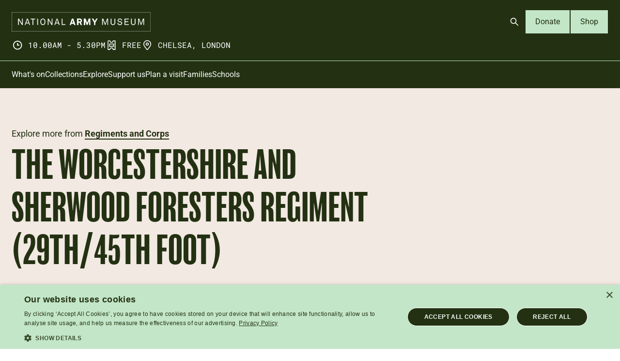

--- FILE ---
content_type: text/html; charset=UTF-8
request_url: https://www.nam.ac.uk/explore/worcestershire-and-sherwood-foresters-regiment-29th45th-foot
body_size: 12291
content:
<!DOCTYPE html>
<html lang="en" dir="ltr" prefix="og: https://ogp.me/ns#">
  <head>
    <script>
      (function (m, a, z, e) {
        var s, t;
        try {
          t = m.sessionStorage.getItem('maze-us');
        } catch (err) {}
        if (!t) {
          t = new Date().getTime();
          try {
            m.sessionStorage.setItem('maze-us', t);
          } catch (err) {}
        }
        s = a.createElement('script');
        s.src = z + '?t=' + t + '&apiKey=' + e;
        s.async = true;
        a.getElementsByTagName('head')[0].appendChild(s);
        m.mazeUniversalSnippetApiKey = e;
      })(window, document, 'https://snippet.maze.co/maze-universal-loader.js', '31bf79ac-c8d7-40a2-bc41-b34219daaac2');
    </script>
    <meta charset="utf-8" />
<meta name="description" content="This unit was formed in 1970 and recruited in Derbyshire, Nottinghamshire and Worcestershire. It existed until 2007, when it became part of The Mercian Regiment." />
<link rel="canonical" href="https://www.nam.ac.uk/explore/worcestershire-and-sherwood-foresters-regiment-29th45th-foot" />
<meta property="og:image" content="https://www.nam.ac.uk/sites/default/files/2018-11/1032163_teaser.jpg" />
<meta property="og:image:alt" content="Cap badge, The Worcestershire and Sherwood Foresters, c1970" />
<meta name="twitter:card" content="summary_large_image" />
<meta name="twitter:title" content="The Worcestershire and Sherwood Foresters Regiment (29th/45th Foot)" />
<meta name="twitter:description" content="This unit was formed in 1970 and recruited in Derbyshire, Nottinghamshire and Worcestershire. It existed until 2007, when it became part of The Mercian Regiment." />
<meta name="twitter:site" content="@NAM_London" />
<meta name="twitter:image" content="https://www.nam.ac.uk/sites/default/files/2018-11/1032163_teaser.jpg" />
<meta name="twitter:image:alt" content="Cap badge, The Worcestershire and Sherwood Foresters, c1970" />
<meta name="viewport" content="width=device-width, initial-scale=1.0" />
<meta name="Generator" content="Drupal 10 (https://www.drupal.org)" />
<meta name="MobileOptimized" content="width" />
<meta name="HandheldFriendly" content="true" />
<meta http-equiv="X-UA-Compatible" content="IE=edge" />
<link rel="icon" href="/themes/custom/nam_2025/favicon.ico" type="image/vnd.microsoft.icon" />
<link rel="preload" href="/themes/custom/nam_2025/dist/fonts/Roboto-Regular.woff2" as="font" type="font/woff2" crossorigin="true" />
<link rel="preload" href="/themes/custom/nam_2025/dist/spritemap.svg" as="image" type="image/svg+xml" crossorigin="true" />

    <title>The Worcestershire and Sherwood Foresters Regiment (29th/45th Foot) | National Army Museum</title>
    <link rel="stylesheet" media="all" href="/sites/default/files/css/css_Z7R1souZquDo7ljijcAruR610127f4eTF0n1lzcaG1g.css?delta=0&amp;language=en&amp;theme=nam_2025&amp;include=eJxFyEEKgCAQBdALmRNC54lvigqjDf5cdPuWveUb6GfYwyFF7wjdLtIZJsqEVUqay6D-H7-GraiNNSfHl0_uEsH8AcSVG0o" />
<link rel="stylesheet" media="all" href="/sites/default/files/css/css_ELkmiifrcNT0F7vJx6Ohn-aeCDFvlI9IlJNOVeuviDw.css?delta=1&amp;language=en&amp;theme=nam_2025&amp;include=eJxFyEEKgCAQBdALmRNC54lvigqjDf5cdPuWveUb6GfYwyFF7wjdLtIZJsqEVUqay6D-H7-GraiNNSfHl0_uEsH8AcSVG0o" />

    

    <!-- Google Tag Manager -->
<script>(function(w,d,s,l,i){w[l]=w[l]||[];w[l].push(
{'gtm.start': new Date().getTime(),event:'gtm.js'}

);var f=d.getElementsByTagName(s)[0],
j=d.createElement(s),dl=l!='dataLayer'?'&l='+l:'';j.async=true;j.src=
'https://www.googletagmanager.com/gtm.js?id='+i+dl;f.parentNode.insertBefore(j,f);
})(window,document,'script','dataLayer','GTM-5T8SCHG');</script>
<!-- End Google Tag Manager -->
  </head>
  <body>
    <!-- Google Tag Manager (noscript) -->
<noscript><iframe src="https://www.googletagmanager.com/ns.html?id=GTM-5T8SCHG"
height="0" width="0" style="display:none;visibility:hidden"></iframe></noscript>
<!-- End Google Tag Manager (noscript) -->
            <a href="#main-content" class="visually-hidden focusable">
      Skip to main content
    </a>
    
      <div class="dialog-off-canvas-main-canvas" data-off-canvas-main-canvas>
    

<header  class="site-header js-site-header">
  
    <div class="site-header__masthead-container">
    <div class="site-header__masthead">
            <div class="site-header__logo">
        <a href="https://www.nam.ac.uk/" class="site-header__nam-brand">
          <img src="/themes/custom/nam_2025/src/images/national-army-museum-logo--on-dark.png" class="site-header__nam-logo" alt="National Army Museum Logo">
        </a>
      </div>

            <div class="site-header__meta">
        <div class="header-info-meta">
  <ul>
    <li class="header-info-meta__item">
      



  <svg  class="icon icon--sprite" focusable="false">
        <use xlink:href="/themes/custom/nam_2025/dist/spritemap.svg#icon-clock"></use>
  </svg>
      <span>10.00am - 5.30pm</span>
    </li>
    <li class="header-info-meta__item">
      



  <svg  class="icon icon--sprite" focusable="false">
        <use xlink:href="/themes/custom/nam_2025/dist/spritemap.svg#icon-ticket"></use>
  </svg>
      <span>FREE</span>
    </li>
    <li class="header-info-meta__item">
      



  <svg  class="icon icon--sprite" focusable="false">
        <use xlink:href="/themes/custom/nam_2025/dist/spritemap.svg#icon-location"></use>
  </svg>
      <span>Chelsea, London</span>
    </li>
  </ul>
</div>
      </div>

            <div class="site-header__ctas">
        

<div class="header-ctas">
  <ul class="header-ctas__cta-list">
          <li>
        

  
<a  class="header-ctas__open-search-btn js-header-open-search-btn button-icon button-icon--primary button-icon--small button" aria-controls="header-search-form" aria-expanded="false" aria-label="Open search" href="#">
  
          



  <svg  class="icon icon--sprite" focusable="false">
        <use xlink:href="/themes/custom/nam_2025/dist/spritemap.svg#icon-search"></use>
  </svg>
    
  </a>
      </li>
    
          <li>
        
  
<a  class="button-text button-text--secondary button-text--small button" href="https://www.nam.ac.uk/donate-online">
      Donate
  </a>
      </li>
    
    <li>
      
  
<a  class="button-text button-text--secondary button-text--small button" href="https://shop.nam.ac.uk">
      Shop
  </a>
    </li>
  </ul>
</div>
      </div>

            <div class="site-header__mobile-menu-btn-wrap">
        

  
<a  class="js-mobile-menu-btn site-header__mobile-menu-btn button-icon button-icon--primary button-icon--small button" id="mobile-menu-btn" aria-controls="mobile-menu" aria-expanded="false" aria-label="Open menu" href="#">
  
          <i class="site-header__mobile-menu-hamburger" aria-hidden="true"></i>
    
  </a>
      </div>
    </div>
  </div>

    <div class="site-header__menus-section js-mobile-menu">

    <div class="site-header__search js-header-search">
      
<div class="header-search-form" id="header-search-form">
  <div class="header-search-form__container">
    <div class="header-search-form__form-container">
      <form action="/search?" method="GET" class="header-search-form__search-form">

        <label class="sr-only" for="header-search-field">Search</label>
        <input autocomplete="off" class="header-search-form__search-field js-header-search-field" id="header-search-field" name="search_api_fulltext" type="text" placeholder="Search stories, events or resources" />

        <div class="suggestion-container"></div>

        

          
<button  class="header-search-form__search-btn js-header-search-search-btn button-icon button-icon--on-light button-icon--small button" aria-label="Search" type="submit">
  
          



  <svg  class="icon icon--sprite" focusable="false">
        <use xlink:href="/themes/custom/nam_2025/dist/spritemap.svg#icon-search"></use>
  </svg>
    
  </button>

      </form>

      

          
<button  class="header-search-form__clear-search-btn js-header-search-clear-search-btn button-icon button-icon--on-light button-icon--small button" aria-label="Clear search" type="submit">
  
          



  <svg  class="icon icon--sprite" focusable="false">
        <use xlink:href="/themes/custom/nam_2025/dist/spritemap.svg#icon-close"></use>
  </svg>
    
  </button>

    </div>
  </div>
</div>
    </div>

    <div class="site-header__menu-container site-header__mobile-menu ">

      <div class="site-header__menu ">

        <div class="site-header__primary-navigation">
          
<nav class="primary-navigation">
  <div class="primary-navigation__wrapper">
          <ul class="primary-navigation__menu primary-navigation__menu--level-1" role="menu">
                  <li class="primary-navigation__link"  role="presentation">
            <a href="https://www.nam.ac.uk/whats-on" class="primary-navigation__link__label" role="menuitem">
              What&#039;s on
            </a>
          </li>
                  <li class="primary-navigation__link"  role="presentation">
            <a href="https://www.nam.ac.uk/collections" class="primary-navigation__link__label" role="menuitem">
              Collections
            </a>
          </li>
                  <li class="primary-navigation__link"  role="presentation">
            <a href="https://www.nam.ac.uk/explore" class="primary-navigation__link__label" role="menuitem">
              Explore
            </a>
          </li>
                  <li class="primary-navigation__link"  role="presentation">
            <a href="https://www.nam.ac.uk/support-us" class="primary-navigation__link__label" role="menuitem">
              Support us
            </a>
          </li>
                  <li class="primary-navigation__link"  role="presentation">
            <a href="https://www.nam.ac.uk/plan-visit" class="primary-navigation__link__label" role="menuitem">
              Plan a visit
            </a>
          </li>
                  <li class="primary-navigation__link"  role="presentation">
            <a href="https://www.nam.ac.uk/families" class="primary-navigation__link__label" role="menuitem">
              Families
            </a>
          </li>
                  <li class="primary-navigation__link"  role="presentation">
            <a href="https://www.nam.ac.uk/schools" class="primary-navigation__link__label" role="menuitem">
              Schools
            </a>
          </li>
              </ul>
      </div>
</nav>
        </div>

        

<div class="header-ctas">
  <ul class="header-ctas__cta-list">
    
          <li>
        
  
<a  class="button-text button-text--secondary button-text--small button" href="https://www.nam.ac.uk/donate-online">
      Donate
  </a>
      </li>
    
    <li>
      
  
<a  class="button-text button-text--secondary button-text--small button" href="https://shop.nam.ac.uk">
      Shop
  </a>
    </li>
  </ul>
</div>
      </div>
    </div>
  </div>
</header>
<div class="page-layout layout-container js-layout-container page-layout--bg-colour--light-sand">
    <div data-drupal-messages-fallback class="hidden"></div>


  

  <main role="main">
    <a id="main-content" tabindex="-1"></a>
    <div class="page-layout__container">
      <div class="page-layout__content">
          <div id="block-nam-2025-content" class="block block-system block-system-main-block">
  
    
        


  
  

<div  class="simple-hero simple-hero--bg-light-sand">
  <div class="simple-hero__grid">
    <div class="simple-hero__content">
              <p class="simple-hero__subtitle">
                      Explore more from <a href="/series/regiments-corps">
                    Regiments and Corps
                      </a>
                  </p>
      
      <h1 class="simple-hero__title">The Worcestershire and Sherwood Foresters Regiment (29th/45th Foot)</h1>

              <div class="simple-hero__teaser">This British Army infantry unit was formed in 1970 and primarily recruited in Derbyshire, Nottinghamshire and Worcestershire. It existed until 2007, when it became part of The Mercian Regiment. 

</div>
      
              <p class="simple-hero__reading-time">2 minute read</p>
      
      
              <div class="simple-hero__links simple-hero__simple-link">
                                    
  
<a  class="simple-link simple-link--primary simple-link--medium button" href="/series/regiments-corps">
      Regiments and Corps
  </a>
                              </div>
          </div>
  </div>
</div>

<div class="content-components">
    
  
<div  data-parent-type="node" data-parent-bundle="story" data-closest-parent-bg-colour="transparent" class="slice-layout slice-layout--style-image slice-layout--image-height-full slice-layout--image-position-">

      <div class="slice-layout__image">
      



<div  class="image-with-caption">
  <div class="image-with-caption__inner">
    <div class="image-with-caption__container">
      <figure class="image-with-caption__figure">
            <div class="image-with-caption__image-container">
            




  
<img class="image-with-caption__image lazyload" alt="Troops of 1st Battalion The Worcestershire and Sherwood Foresters Regiment, Crossmaglen, 1977" data-src="/sites/default/files/styles/slice_lg/public/2018-11/117132_slice.jpg.webp?itok=BVpd1B_v" src="[data-uri]"/>
          </div>

                      <div class="image-with-caption__link">
              

  
<a  class="image-with-caption__button-object button-object button" target="_blank" href="https://collection.nam.ac.uk/detail.php?acc=2007-12-6-296">
      <span class="button-object__container">
      <span class="button-object__text">View this object</span>
      <span class="button-object__icon">
        



  <svg  class="icon icon--sprite" focusable="false">
        <use xlink:href="/themes/custom/nam_2025/dist/spritemap.svg#icon-arrow-down-right"></use>
  </svg>
      </span>
    </span>
  </a>
            </div>
          
        
      <figcaption  class="image-with-caption__figure-caption">
                                <div class="image-with-caption__caption">
                <p>Troops of 1st Battalion The Worcestershire and Sherwood Foresters Regiment, Crossmaglen, 1977</p>
              </div>
                        </figcaption>
  </figure>

    </div>
  </div>
</div>
    </div>
    </div>

  
  
<div  data-parent-type="node" data-parent-bundle="story" data-closest-parent-bg-colour="transparent" class="slice-layout slice-layout--style-transparent slice-layout--transparent">

      <div class="slice-layout__container">
    <div class="slice-layout__grid">
            

<div  data-parent-type="paragraph" data-parent-bundle="slice_layout" data-closest-parent-bg-colour="transparent" class="variable-columns variable-columns--slice-layout-child variable-columns--1-col">

  <div class="variable-columns__grid">

    <div class="variable-columns__col variable-columns__col-first">
              
<div  data-parent-type="paragraph" data-parent-bundle="two_column_s" data-closest-parent-bg-colour="transparent" class="wysiwyg">
  <div class="wysiwyg__inner">
    

<div  class="rich-text">
    <h2>Origins</h2><p>Like all the units formed by amalgamations&nbsp;in 1970, The Worcestershire and Sherwood Foresters Regiment lasted fewer than 40 years. But it&nbsp;had an eventful life.</p><p>As its name suggests, it was created by merging&nbsp;<a href="/explore/worcestershire-regiment">The Worcestershire Regiment</a> and&nbsp;<a href="/explore/sherwood-foresters-nottinghamshire-and-derbyshire-regiment">The Sherwood Foresters</a>, making it the successor to four 18th-century line infantry regiments.</p>

</div>
  </div>
</div>

          </div>

    
  </div>
</div>

  

<div  data-parent-type="paragraph" data-parent-bundle="slice_layout" data-closest-parent-bg-colour="transparent" class="variable-columns variable-columns--slice-layout-child variable-columns--1-col">

  <div class="variable-columns__grid">

    <div class="variable-columns__col variable-columns__col-first">
              
<div  data-parent-type="paragraph" data-parent-bundle="two_column_s" data-closest-parent-bg-colour="transparent" class="wysiwyg">
  <div class="wysiwyg__inner">
    

<div  class="rich-text">
    <h2>Deployments</h2><p>It deployed to <a href="/explore/troubles-1969-2007">Northern Ireland</a> five times in its first 20 years. It was also frequently sent to West Germany, with two years in West Berlin from 1972 to 1974, and periods with 6th Armoured Brigade at Hemer between 1979 and 1984.</p><p>Deployments further afield came in 1978 to Belize, and in 1987 and 1991 to <a href="/explore/cyprus-1954-2017">Cyprus</a> with United Nations forces.</p>

</div>
  </div>
</div>

          </div>

    
  </div>
</div>

  

<div  data-parent-type="paragraph" data-parent-bundle="slice_layout" data-closest-parent-bg-colour="transparent" class="variable-columns variable-columns--slice-layout-child variable-columns--2-col">

  <div class="variable-columns__grid">

    <div class="variable-columns__col variable-columns__col-first">
              



<div  data-parent-type="paragraph" data-parent-bundle="two_column_s" data-closest-parent-bg-colour="transparent" class="image-with-caption">
  <div class="image-with-caption__inner">
    <div class="image-with-caption__container">
      <figure class="image-with-caption__figure">
            <div class="image-with-caption__image-container">
            




  
<img class="image-with-caption__image lazyload" alt="Cap badge, The Worcestershire and Sherwood Foresters Regiment, c1970" data-src="/sites/default/files/2018-11/1032163_half.jpg" src="[data-uri]"/>
          </div>

                      <div class="image-with-caption__link">
              

  
<a  class="image-with-caption__button-object button-object button" target="_blank" href="https://collection.nam.ac.uk/detail.php?acc=2001-07-57-1">
      <span class="button-object__container">
      <span class="button-object__text">View this object</span>
      <span class="button-object__icon">
        



  <svg  class="icon icon--sprite" focusable="false">
        <use xlink:href="/themes/custom/nam_2025/dist/spritemap.svg#icon-arrow-down-right"></use>
  </svg>
      </span>
    </span>
  </a>
            </div>
          
        
      <figcaption  class="image-with-caption__figure-caption">
                                <div class="image-with-caption__caption">
                <p>Cap badge, The Worcestershire and Sherwood Foresters, c1970</p>
              </div>
                        </figcaption>
  </figure>

    </div>
  </div>
</div>

          </div>

          <div class="variable-columns__col variable-columns__col-second">
                  



<div  data-parent-type="paragraph" data-parent-bundle="two_column_s" data-closest-parent-bg-colour="transparent" class="image-with-caption">
  <div class="image-with-caption__inner">
    <div class="image-with-caption__container">
      <figure class="image-with-caption__figure">
            <div class="image-with-caption__image-container">
            




  
<img class="image-with-caption__image lazyload" alt="Soldiers of The Worcestershire and Sherwood Foresters, Northern Ireland, 1977" data-src="/sites/default/files/2018-11/117131_half.jpg" src="[data-uri]"/>
          </div>

                      <div class="image-with-caption__link">
              

  
<a  class="image-with-caption__button-object button-object button" target="_blank" href="https://collection.nam.ac.uk/detail.php?acc=2007-12-6-293">
      <span class="button-object__container">
      <span class="button-object__text">View this object</span>
      <span class="button-object__icon">
        



  <svg  class="icon icon--sprite" focusable="false">
        <use xlink:href="/themes/custom/nam_2025/dist/spritemap.svg#icon-arrow-down-right"></use>
  </svg>
      </span>
    </span>
  </a>
            </div>
          
        
      <figcaption  class="image-with-caption__figure-caption">
                                <div class="image-with-caption__caption">
                <p>Soldiers of The Worcestershire and Sherwood Foresters, 1977</p>
              </div>
                        </figcaption>
  </figure>

    </div>
  </div>
</div>

              </div>
    
  </div>
</div>

  

<div  data-parent-type="paragraph" data-parent-bundle="slice_layout" data-closest-parent-bg-colour="transparent" class="variable-columns variable-columns--slice-layout-child variable-columns--1-col">

  <div class="variable-columns__grid">

    <div class="variable-columns__col variable-columns__col-first">
              
<div  data-parent-type="paragraph" data-parent-bundle="two_column_s" data-closest-parent-bg-colour="transparent" class="wysiwyg">
  <div class="wysiwyg__inner">
    

<div  class="rich-text">
    <h2>Final postings</h2><p>The regiment served as peacekeepers in Bosnia in 1996 and 1998, before returning to Northern Ireland in 1999 and 2003. Its final overseas postings as an independent unit were to Helmand Province in <a href="/explore/war-afghanistan">Afghanistan</a> (2001-14) in 2004 and 2007.</p><p>On returning to England in 2005, it served as a ceremonial and public duties battalion.</p>

</div>
  </div>
</div>

          </div>

    
  </div>
</div>

  

<div  data-parent-type="paragraph" data-parent-bundle="slice_layout" data-closest-parent-bg-colour="transparent" class="variable-columns variable-columns--slice-layout-child variable-columns--1-col">

  <div class="variable-columns__grid">

    <div class="variable-columns__col variable-columns__col-first">
              
<div  data-parent-type="paragraph" data-parent-bundle="two_column_s" data-closest-parent-bg-colour="transparent" class="wysiwyg">
  <div class="wysiwyg__inner">
    

<div  class="rich-text">
    <h2>Legacy</h2><p>In 2007, it was amalgamated with <a href="/explore/cheshire-regiment">The Cheshire Regiment</a> and <a href="/explore/staffordshire-regiment-prince-waless">The Staffordshire Regiment</a> to form <a href="/explore/mercian-regiment">The Mercian Regiment</a>, whose 2nd (Worcesters and Foresters) Battalion continues its traditions.</p>

</div>
  </div>
</div>

          </div>

    
  </div>
</div>


      </div>
  </div>
  </div>

  
  
<div  data-parent-type="node" data-parent-bundle="story" data-closest-parent-bg-colour="transparent" class="slice-layout slice-layout--style-colour slice-layout--bg-khaki">

      <div class="slice-layout__container">
    <div class="slice-layout__grid">
            

<div  data-parent-type="paragraph" data-parent-bundle="slice_layout" data-closest-parent-bg-colour="khaki" class="variable-columns variable-columns--slice-layout-child variable-columns--1-col">

  <div class="variable-columns__grid">

    <div class="variable-columns__col variable-columns__col-first">
              
<div  data-parent-type="paragraph" data-parent-bundle="two_column_s" data-closest-parent-bg-colour="khaki" class="wysiwyg">
  <div class="wysiwyg__inner">
    

<div  class="rich-text">
    <h2>Regimental museums</h2><p>The National Army Museum works with a network of Regimental and Corps Museums across the UK to help preserve and share the history and traditions of the Army and its soldiers.</p><p>Discover more about The Worcestershire and&nbsp;Sherwood Foresters Regiment by visiting the Museum of the Mercian Regiment at&nbsp;Nottingham Castle, and&nbsp;Worcester City Art Gallery and Museum.</p>

</div>
  </div>
</div>

              
<div  data-parent-type="paragraph" data-parent-bundle="two_column_s" data-closest-parent-bg-colour="khaki" class="button-link">
  <div class="button-link__inner">
    
  
<a  class="button-text button-text--secondary button-text--responsive button" href="https://www.stand-firm-strike-hard.org.uk">
      Museum of the Mercian Regiment
  </a>
  </div>
</div>

              
<div  data-parent-type="paragraph" data-parent-bundle="two_column_s" data-closest-parent-bg-colour="khaki" class="button-link">
  <div class="button-link__inner">
    
  
<a  class="button-text button-text--secondary button-text--responsive button" href="https://www.museumsworcestershire.org.uk/museums/worcester-city-art-gallery-museum/">
      Worcester City Art Gallery and Museum
  </a>
  </div>
</div>

          </div>

    
  </div>
</div>


      </div>
  </div>
  </div>


</div>

            
  

<div  class="related-content cards--three-column-cards cards--bg-colour--light-sand cards">
      <div class="cards__heading">
      <h2 class="cards__title">Explore further</h2>
    </div>
  
      <div class="cards__items">
                        

<div  class="card">
      <div class="card__image">
        <picture>
                  <source srcset="/sites/default/files/styles/related_desktop_large/public/2018-10/140420_teaser.jpg.webp?itok=Uwtlfd64 1x" media="(min-width: 1320px)" type="image/webp" width="750" height="422"/>
              <source srcset="/sites/default/files/styles/related_tablet/public/2018-10/140420_teaser.jpg.webp?itok=9dMSKqpD 1x" media="(min-width: 768px)" type="image/webp" width="416" height="234"/>
              <source srcset="/sites/default/files/styles/related_mobile/public/2018-10/140420_teaser.jpg.webp?itok=PX_Oye5i 1x, /sites/default/files/styles/related_mobile/public/2018-10/140420_teaser.jpg.webp?itok=PX_Oye5i 2x" media="all and (min-width: 0px)" type="image/webp" width="737" height="415"/>
                  <img loading="lazy" width="737" height="415" src="/sites/default/files/styles/related_mobile/public/2018-10/140420_teaser.jpg.webp?itok=PX_Oye5i" alt="" />

  </picture>

    </div>
  
  <div class="card__content-container">
    <div class="card__content">
              <span class="card__tag">Story</span>
      
            
      <h3 class="card__title"><a href="/explore/sherwood-foresters-nottinghamshire-and-derbyshire-regiment"><span>The Sherwood Foresters (Nottinghamshire and Derbyshire Regiment)</span></a></h3>

                                <p class="card__teaser">This infantry regiment was formed in 1881. After nearly 90 years of British Army service, it merged with The Worcestershire Regiment in 1970. Its traditions are now continued by The Mercian Regiment.</p>
                  </div>

    <div class="card__button-object button-object">
      <span class="button-object__icon">
        



  <svg  class="icon icon--sprite" focusable="false">
        <use xlink:href="/themes/custom/nam_2025/dist/spritemap.svg#icon-arrow-down-right"></use>
  </svg>
      </span>
    </div>

  </div>
</div>



                  

<div  class="card">
      <div class="card__image">
        <picture>
                  <source srcset="/sites/default/files/styles/related_desktop_large/public/2018-11/140979_half.jpg.webp?itok=EwRWgtX0 1x" media="(min-width: 1320px)" type="image/webp" width="750" height="422"/>
              <source srcset="/sites/default/files/styles/related_tablet/public/2018-11/140979_half.jpg.webp?itok=riHAJURD 1x" media="(min-width: 768px)" type="image/webp" width="416" height="234"/>
              <source srcset="/sites/default/files/styles/related_mobile/public/2018-11/140979_half.jpg.webp?itok=EYYo81hZ 1x, /sites/default/files/styles/related_mobile/public/2018-11/140979_half.jpg.webp?itok=EYYo81hZ 2x" media="all and (min-width: 0px)" type="image/webp" width="737" height="415"/>
                  <img loading="lazy" width="737" height="415" src="/sites/default/files/styles/related_mobile/public/2018-11/140979_half.jpg.webp?itok=EYYo81hZ" alt="" />

  </picture>

    </div>
  
  <div class="card__content-container">
    <div class="card__content">
              <span class="card__tag">Story</span>
      
            
      <h3 class="card__title"><a href="/explore/worcestershire-regiment"><span>The Worcestershire Regiment </span></a></h3>

                                <p class="card__teaser">This infantry unit was raised during the Army reforms of 1881. It existed until 1970, when it was merged into The Worcestershire and Sherwood Foresters Regiment.</p>
                  </div>

    <div class="card__button-object button-object">
      <span class="button-object__icon">
        



  <svg  class="icon icon--sprite" focusable="false">
        <use xlink:href="/themes/custom/nam_2025/dist/spritemap.svg#icon-arrow-down-right"></use>
  </svg>
      </span>
    </div>

  </div>
</div>



                  

<div  class="card">
      <div class="card__image">
        <picture>
                  <source srcset="/sites/default/files/styles/related_desktop_large/public/2018-12/251258_half.jpg.webp?itok=9Haarn_K 1x" media="(min-width: 1320px)" type="image/webp" width="750" height="422"/>
              <source srcset="/sites/default/files/styles/related_tablet/public/2018-12/251258_half.jpg.webp?itok=QoBv_qZm 1x" media="(min-width: 768px)" type="image/webp" width="416" height="234"/>
              <source srcset="/sites/default/files/styles/related_mobile/public/2018-12/251258_half.jpg.webp?itok=b2dO0aOI 1x, /sites/default/files/styles/related_mobile/public/2018-12/251258_half.jpg.webp?itok=b2dO0aOI 2x" media="all and (min-width: 0px)" type="image/webp" width="737" height="415"/>
                  <img loading="lazy" width="737" height="415" src="/sites/default/files/styles/related_mobile/public/2018-12/251258_half.jpg.webp?itok=b2dO0aOI" alt="" />

  </picture>

    </div>
  
  <div class="card__content-container">
    <div class="card__content">
              <span class="card__tag">Story</span>
      
            
      <h3 class="card__title"><a href="/explore/cheshire-regiment"><span>The Cheshire Regiment</span></a></h3>

                                <p class="card__teaser">This British Army infantry unit was formed in 1689. It fought in many campaigns until 2007, when it became part of The Mercian Regiment.</p>
                  </div>

    <div class="card__button-object button-object">
      <span class="button-object__icon">
        



  <svg  class="icon icon--sprite" focusable="false">
        <use xlink:href="/themes/custom/nam_2025/dist/spritemap.svg#icon-arrow-down-right"></use>
  </svg>
      </span>
    </div>

  </div>
</div>



                  

<div  class="card">
      <div class="card__image">
        <picture>
                  <source srcset="/sites/default/files/styles/related_desktop_large/public/2018-12/164402_teaser.jpg.webp?itok=gvKUfXEE 1x" media="(min-width: 1320px)" type="image/webp" width="750" height="422"/>
              <source srcset="/sites/default/files/styles/related_tablet/public/2018-12/164402_teaser.jpg.webp?itok=kI9KQjvc 1x" media="(min-width: 768px)" type="image/webp" width="416" height="234"/>
              <source srcset="/sites/default/files/styles/related_mobile/public/2018-12/164402_teaser.jpg.webp?itok=zWh77EOy 1x, /sites/default/files/styles/related_mobile/public/2018-12/164402_teaser.jpg.webp?itok=zWh77EOy 2x" media="all and (min-width: 0px)" type="image/webp" width="737" height="415"/>
                  <img loading="lazy" width="737" height="415" src="/sites/default/files/styles/related_mobile/public/2018-12/164402_teaser.jpg.webp?itok=zWh77EOy" alt="" />

  </picture>

    </div>
  
  <div class="card__content-container">
    <div class="card__content">
              <span class="card__tag">story</span>
      
            
      <h3 class="card__title"><a href="/explore/mercian-regiment"><span>The Mercian Regiment</span></a></h3>

                                <p class="card__teaser">This British Army infantry unit was formed in 2007 and recruits in the Midlands. It has served in several deployments, including the recent conflicts in Iraq and Afghanistan.</p>
                  </div>

    <div class="card__button-object button-object">
      <span class="button-object__icon">
        



  <svg  class="icon icon--sprite" focusable="false">
        <use xlink:href="/themes/custom/nam_2025/dist/spritemap.svg#icon-arrow-down-right"></use>
  </svg>
      </span>
    </div>

  </div>
</div>



                  

<div  class="card">
      <div class="card__image">
        <picture>
                  <source srcset="/sites/default/files/styles/related_desktop_large/public/2019-02/258670_teaser.jpg.webp?itok=4Lwh2KTc 1x" media="(min-width: 1320px)" type="image/webp" width="750" height="422"/>
              <source srcset="/sites/default/files/styles/related_tablet/public/2019-02/258670_teaser.jpg.webp?itok=95j2RRYk 1x" media="(min-width: 768px)" type="image/webp" width="416" height="234"/>
              <source srcset="/sites/default/files/styles/related_mobile/public/2019-02/258670_teaser.jpg.webp?itok=giYI4fPH 1x, /sites/default/files/styles/related_mobile/public/2019-02/258670_teaser.jpg.webp?itok=giYI4fPH 2x" media="all and (min-width: 0px)" type="image/webp" width="737" height="415"/>
                  <img loading="lazy" width="737" height="415" src="/sites/default/files/styles/related_mobile/public/2019-02/258670_teaser.jpg.webp?itok=giYI4fPH" alt="" />

  </picture>

    </div>
  
  <div class="card__content-container">
    <div class="card__content">
              <span class="card__tag">story</span>
      
            
      <h3 class="card__title"><a href="/explore/staffordshire-regiment-prince-waless"><span>The Staffordshire Regiment (The Prince of Wales’s)</span></a></h3>

                                <p class="card__teaser">This infantry regiment was formed in 1959. It served with the British Army until 2007, when it became part of The Mercian Regiment.</p>
                  </div>

    <div class="card__button-object button-object">
      <span class="button-object__icon">
        



  <svg  class="icon icon--sprite" focusable="false">
        <use xlink:href="/themes/custom/nam_2025/dist/spritemap.svg#icon-arrow-down-right"></use>
  </svg>
      </span>
    </div>

  </div>
</div>



                  

<div  class="card">
      <div class="card__image">
        <picture>
                  <source srcset="/sites/default/files/styles/related_desktop_large/public/2018-11/141736_half.jpg.webp?itok=UWxre57e 1x" media="(min-width: 1320px)" type="image/webp" width="750" height="422"/>
              <source srcset="/sites/default/files/styles/related_tablet/public/2018-11/141736_half.jpg.webp?itok=CNo5gBvw 1x" media="(min-width: 768px)" type="image/webp" width="416" height="234"/>
              <source srcset="/sites/default/files/styles/related_mobile/public/2018-11/141736_half.jpg.webp?itok=RWrPozfw 1x, /sites/default/files/styles/related_mobile/public/2018-11/141736_half.jpg.webp?itok=RWrPozfw 2x" media="all and (min-width: 0px)" type="image/webp" width="737" height="415"/>
                  <img loading="lazy" width="737" height="415" src="/sites/default/files/styles/related_mobile/public/2018-11/141736_half.jpg.webp?itok=RWrPozfw" alt="" />

  </picture>

    </div>
  
  <div class="card__content-container">
    <div class="card__content">
              <span class="card__tag">Story</span>
      
            
      <h3 class="card__title"><a href="/explore/29th-worcestershire-regiment-foot"><span> 29th (Worcestershire) Regiment of Foot</span></a></h3>

                                <p class="card__teaser">This infantry unit was raised in 1694. It served in many British Army campaigns until the reforms of 1881, when it was merged into The Worcestershire Regiment.</p>
                  </div>

    <div class="card__button-object button-object">
      <span class="button-object__icon">
        



  <svg  class="icon icon--sprite" focusable="false">
        <use xlink:href="/themes/custom/nam_2025/dist/spritemap.svg#icon-arrow-down-right"></use>
  </svg>
      </span>
    </div>

  </div>
</div>



                  </div>
  </div>


  </div>


      </div>
    </div>

  </main>

      

<footer class="site-footer">
  <div class="site-footer__container">
    <div class="site-footer__primary">
      <div class="site-footer__primary__left">
                  

<div class="footer-nav">
      <ul class="footer-nav__nav">
              <li class="footer-nav__nav__title">About us</li>
      
              <li class="footer-nav__nav__item">
          <a href="/about" data-drupal-link-system-path="node/52">About the museum</a>
        </li>
              <li class="footer-nav__nav__item">
          <a href="/press" data-drupal-link-system-path="node/588">Press</a>
        </li>
              <li class="footer-nav__nav__item">
          <a href="/contact">Contact</a>
        </li>
          </ul>
    
</div>

                  

<div class="footer-nav">
      <ul class="footer-nav__nav">
              <li class="footer-nav__nav__title">Get involved</li>
      
              <li class="footer-nav__nav__item">
          <a href="/support-us" data-drupal-link-system-path="node/35">Support us</a>
        </li>
              <li class="footer-nav__nav__item">
          <a href="/donate-online" data-drupal-link-system-path="node/2695">Donate online</a>
        </li>
              <li class="footer-nav__nav__item">
          <a href="/jobs" data-drupal-link-system-path="node/46">Jobs</a>
        </li>
              <li class="footer-nav__nav__item">
          <a href="/volunteer" data-drupal-link-system-path="node/47">Volunteer</a>
        </li>
          </ul>
    
</div>

                  

<div class="footer-nav">
      <ul class="footer-nav__nav">
              <li class="footer-nav__nav__title">Services</li>
      
              <li class="footer-nav__nav__item">
          <a href="/families/play-base" data-drupal-link-system-path="node/50">Play Base</a>
        </li>
              <li class="footer-nav__nav__item">
          <a href="/families/birthday-parties" data-drupal-link-system-path="node/51">Birthday Parties</a>
        </li>
              <li class="footer-nav__nav__item">
          <a href="/collections/templer-study-centre" data-drupal-link-system-path="node/33">Templer Study Centre</a>
        </li>
              <li class="footer-nav__nav__item">
          <a href="/picture-library" data-drupal-link-system-path="node/79">Picture Library</a>
        </li>
              <li class="footer-nav__nav__item">
          <a href="/venue-hire" data-drupal-link-system-path="node/257">Venue Hire</a>
        </li>
          </ul>
    
</div>

                  

<div class="footer-nav">
      <ul class="footer-nav__nav">
              <li class="footer-nav__nav__title">Museums liaison</li>
      
              <li class="footer-nav__nav__item">
          <a href="/museums-training-programme" data-drupal-link-system-path="node/646">Museums training programme</a>
        </li>
              <li class="footer-nav__nav__item">
          <a href="/regimental-and-corps-museum-networks" data-drupal-link-system-path="node/647">Regimental and Corps Museum networks</a>
        </li>
          </ul>
    
</div>

              </div>

      <div class="site-footer__primary__right">
        <h2 class="site-footer__primary__right__social__title">Find us on social media</h2>

        <ul class="site-footer__primary__right__social">
          <li class="site-footer__primary__right__social__list-item">
            <a href="https://www.facebook.com/NationalArmyMuseum/" class="site-footer__primary__right__social__link" target="_blank" aria-label="Facebook">
              <span class="sr-only">Follow us on Facebook</span>
              <svg width="24" height="24" viewBox="0 0 24 24"  xmlns="http://www.w3.org/2000/svg">
<path d="M24 12C24 5.37258 18.6274 0 12 0C5.37258 0 0 5.37258 0 12C0 17.9895 4.3882 22.954 10.125 23.8542V15.4688H7.07812V12H10.125V9.35625C10.125 6.34875 11.9166 4.6875 14.6576 4.6875C15.9701 4.6875 17.3438 4.92188 17.3438 4.92188V7.875H15.8306C14.34 7.875 13.875 8.80008 13.875 9.75V12H17.2031L16.6711 15.4688H13.875V23.8542C19.6118 22.954 24 17.9895 24 12Z" />
</svg>
            </a>
          </li>
          <li class="site-footer__primary__right__social__list-item">
            <a href="https://twitter.com/NAM_London" class="site-footer__primary__right__social__link" target="_blank" aria-label="Twitter">
              <span class="sr-only">Follow us on Twitter</span>
              <svg width="24" height="24" viewBox="0 0 24 24"  xmlns="http://www.w3.org/2000/svg">
<path fill-rule="evenodd" clip-rule="evenodd" d="M15.9455 23L10.396 15.0901L3.44886 23H0.509766L9.09209 13.2311L0.509766 1H8.05571L13.286 8.45502L19.8393 1H22.7784L14.5943 10.3165L23.4914 23H15.9455ZM19.2185 20.77H17.2398L4.71811 3.23H6.6971L11.7121 10.2532L12.5793 11.4719L19.2185 20.77Z" />
</svg>
            </a>
          </li>
          <li class="site-footer__primary__right__social__list-item">
            <a href="https://www.instagram.com/nam_london/" class="site-footer__primary__right__social__link" target="_blank" aria-label="Instagram">
              <span class="sr-only">Follow us on Instagram</span>
              <svg width="24" height="24" viewBox="0 0 24 24"  xmlns="http://www.w3.org/2000/svg">
<g clip-path="url(#clip0_5352_14942)">
<path d="M12 2.16094C15.2063 2.16094 15.5859 2.175 16.8469 2.23125C18.0188 2.28281 18.6516 2.47969 19.0734 2.64375C19.6313 2.85938 20.0344 3.12188 20.4516 3.53906C20.8734 3.96094 21.1313 4.35938 21.3469 4.91719C21.5109 5.33906 21.7078 5.97656 21.7594 7.14375C21.8156 8.40937 21.8297 8.78906 21.8297 11.9906C21.8297 15.1969 21.8156 15.5766 21.7594 16.8375C21.7078 18.0094 21.5109 18.6422 21.3469 19.0641C21.1313 19.6219 20.8687 20.025 20.4516 20.4422C20.0297 20.8641 19.6313 21.1219 19.0734 21.3375C18.6516 21.5016 18.0141 21.6984 16.8469 21.75C15.5813 21.8062 15.2016 21.8203 12 21.8203C8.79375 21.8203 8.41406 21.8062 7.15313 21.75C5.98125 21.6984 5.34844 21.5016 4.92656 21.3375C4.36875 21.1219 3.96563 20.8594 3.54844 20.4422C3.12656 20.0203 2.86875 19.6219 2.65313 19.0641C2.48906 18.6422 2.29219 18.0047 2.24063 16.8375C2.18438 15.5719 2.17031 15.1922 2.17031 11.9906C2.17031 8.78438 2.18438 8.40469 2.24063 7.14375C2.29219 5.97187 2.48906 5.33906 2.65313 4.91719C2.86875 4.35938 3.13125 3.95625 3.54844 3.53906C3.97031 3.11719 4.36875 2.85938 4.92656 2.64375C5.34844 2.47969 5.98594 2.28281 7.15313 2.23125C8.41406 2.175 8.79375 2.16094 12 2.16094ZM12 0C8.74219 0 8.33438 0.0140625 7.05469 0.0703125C5.77969 0.126563 4.90313 0.332812 4.14375 0.628125C3.35156 0.9375 2.68125 1.34531 2.01563 2.01562C1.34531 2.68125 0.9375 3.35156 0.628125 4.13906C0.332812 4.90313 0.126563 5.775 0.0703125 7.05C0.0140625 8.33437 0 8.74219 0 12C0 15.2578 0.0140625 15.6656 0.0703125 16.9453C0.126563 18.2203 0.332812 19.0969 0.628125 19.8563C0.9375 20.6484 1.34531 21.3188 2.01563 21.9844C2.68125 22.65 3.35156 23.0625 4.13906 23.3672C4.90313 23.6625 5.775 23.8687 7.05 23.925C8.32969 23.9812 8.7375 23.9953 11.9953 23.9953C15.2531 23.9953 15.6609 23.9812 16.9406 23.925C18.2156 23.8687 19.0922 23.6625 19.8516 23.3672C20.6391 23.0625 21.3094 22.65 21.975 21.9844C22.6406 21.3188 23.0531 20.6484 23.3578 19.8609C23.6531 19.0969 23.8594 18.225 23.9156 16.95C23.9719 15.6703 23.9859 15.2625 23.9859 12.0047C23.9859 8.74688 23.9719 8.33906 23.9156 7.05938C23.8594 5.78438 23.6531 4.90781 23.3578 4.14844C23.0625 3.35156 22.6547 2.68125 21.9844 2.01562C21.3188 1.35 20.6484 0.9375 19.8609 0.632812C19.0969 0.3375 18.225 0.13125 16.95 0.075C15.6656 0.0140625 15.2578 0 12 0Z" />
<path d="M12 5.83594C8.59688 5.83594 5.83594 8.59688 5.83594 12C5.83594 15.4031 8.59688 18.1641 12 18.1641C15.4031 18.1641 18.1641 15.4031 18.1641 12C18.1641 8.59688 15.4031 5.83594 12 5.83594ZM12 15.9984C9.79219 15.9984 8.00156 14.2078 8.00156 12C8.00156 9.79219 9.79219 8.00156 12 8.00156C14.2078 8.00156 15.9984 9.79219 15.9984 12C15.9984 14.2078 14.2078 15.9984 12 15.9984Z" />
<path d="M19.8469 5.59141C19.8469 6.38828 19.2 7.03047 18.4078 7.03047C17.6109 7.03047 16.9688 6.3836 16.9688 5.59141C16.9688 4.79453 17.6156 4.15234 18.4078 4.15234C19.2 4.15234 19.8469 4.79922 19.8469 5.59141Z" />
</g>
<defs>
<clipPath id="clip0_5352_14942">
<rect width="24" height="24" />
</clipPath>
</defs>
</svg>
            </a>
          </li>
          <li class="site-footer__primary__right__social__list-item">
            <a href="https://www.youtube.com/user/NationalArmyMuseumUK" class="site-footer__primary__right__social__link" target="_blank" aria-label="YouTube">
              <span class="sr-only">Follow us on YouTube</span>
              <svg width="24" height="24" viewBox="0 0 24 24"  xmlns="http://www.w3.org/2000/svg">
<path d="M23.7609 7.20078C23.7609 7.20078 23.5266 5.54609 22.8047 4.81953C21.8906 3.86328 20.8688 3.85859 20.4 3.80234C17.0438 3.55859 12.0047 3.55859 12.0047 3.55859H11.9953C11.9953 3.55859 6.95625 3.55859 3.6 3.80234C3.13125 3.85859 2.10938 3.86328 1.19531 4.81953C0.473438 5.54609 0.24375 7.20078 0.24375 7.20078C0.24375 7.20078 0 9.14609 0 11.0867V12.9055C0 14.8461 0.239062 16.7914 0.239062 16.7914C0.239062 16.7914 0.473437 18.4461 1.19062 19.1727C2.10469 20.1289 3.30469 20.0961 3.83906 20.1992C5.76094 20.382 12 20.4383 12 20.4383C12 20.4383 17.0438 20.4289 20.4 20.1898C20.8688 20.1336 21.8906 20.1289 22.8047 19.1727C23.5266 18.4461 23.7609 16.7914 23.7609 16.7914C23.7609 16.7914 24 14.8508 24 12.9055V11.0867C24 9.14609 23.7609 7.20078 23.7609 7.20078ZM9.52031 15.1133V8.36797L16.0031 11.7523L9.52031 15.1133Z" />
</svg>
            </a>
          </li>
        </ul>

        <div class="site-footer__primary__right__copy">
          <p>
            National Army Museum<br>
              Royal Hospital Road<br>
              London SW3 4HT          </p>
          <p>
            Registered Charity Number: 237902          </p>
        </div>
      </div>
    </div>

    <div class="site-footer__secondary">
      
<div class="footer-nav">
      <ul class="footer-nav__nav">
      
              <li class="footer-nav__nav__item">
          <a href="/terms-use" data-drupal-link-system-path="node/7">Terms of use</a>
        </li>
              <li class="footer-nav__nav__item">
          <a href="/about/privacy-and-cookies">Privacy and cookies</a>
        </li>
              <li class="footer-nav__nav__item">
          <a href="/about/accessibility">Accessibility</a>
        </li>
          </ul>
    
</div>
    </div>
  </div>
</footer>

  
</div>
  </div>

    
           <script src="https://www.cognitoforms.com/scripts/embed.js"></script>
      <script type=text/javascript> Cognito("#V2form").setCss('@font-face { font-family: "Roboto"; src: url(/themes/custom/nam_2025/dist/fonts/Roboto-Regular.woff2) format("woff2"); font-weight: 400; font-style: normal; font-display:swap; } ');
Cognito("#V2form").setCss('@font-face { font-family: "Roboto"; src: url(/themes/custom/nam_2025/dist/fonts/Roboto-Italic.woff2) format("woff2"); font-weight: 400; font-style: italic; font-display:swap; } ');
Cognito("#V2form").setCss('@font-face { font-family: "Roboto"; src: url(/themes/custom/nam_2025/dist/fonts/Roboto-Medium.woff2) format("woff2"); font-weight: 500; font-style: normal; font-display:swap; } ');
Cognito("#V2form").setCss('@font-face { font-family: "Roboto"; src: url(/themes/custom/nam_2025/dist/fonts/Roboto-MediumItalic.woff2) format("woff2"); font-weight: 500; font-style: italic; font-display:swap; } ');
Cognito("#V2form").setCss('@font-face { font-family: "Roboto"; src: url(/themes/custom/nam_2025/dist/fonts/Roboto-Bold.woff2) format("woff2"); font-weight: 700; font-style: normal; font-display:swap; } ');
Cognito("#V2form").setCss('@font-face { font-family: "Roboto"; src: url(/themes/custom/nam_2025/dist/fonts/Roboto-BoldItalic.woff2) format("woff2"); font-weight: 700; font-style: italic; font-display:swap; } ');
Cognito("#V2form").setCss('#cognito h1.cog-heading, #cognito h2.cog-heading, #cognito h3.cog-heading, #cognito h4.cog-heading, #cognito h5.cog-heading, #cognito h6.cog-heading { font-family: "Roboto", Helvetica, Arial, sans-serif !important; color: #233112 !important; font-size: 2rem !important; line-height: 2.5rem !important; font-weight: 700 !important; } ');
Cognito("#V2form").setCss('#cognito .cog-label { font-family: "Roboto", Helvetica, Arial, sans-serif !important; color: #233112; font-size: 1.125rem !important; line-height: 1.75rem !important; font-weight: 700 !important; } ');
Cognito("#V2form").setCss('#cognito .el-input__inner, #cognito .el-textarea__inner { font-family: "Roboto", Helvetica, Arial, sans-serif; } ');
Cognito("#V2form").setCss('#cognito .cog-content, #cognito .cog-rating-scale { font-family: "Roboto", Helvetica, Arial, sans-serif; font-size: 1.125rem; color: #233112; } ');
Cognito("#V2form").setCss('#cognito .cog-error-message { font-family: "Roboto", Helvetica, Arial, sans-serif; font-size: 1.125rem; line-height: 1.75rem; font-weight: 400; } ');
Cognito("#V2form").setCss('#cognito .el-input__inner, #cognito input[type=password], #cognito .el-textarea__inner, #cognito .cog-choice--dropdwon, #cognito .cog-choice--dropdown, #cognito .el-select-dropdown__item { font-family: "Roboto", Helvetica, Arial, sans-serif; font-size: 1.125rem; line-height: 1.75rem; color: #233112; font-weight: 400; text-shadow: none; } ');
Cognito("#V2form").setCss('#cognito .cog-button, #cognito .cog-button--primary, #cognito .cog-button--secondary, #cognito .cognito .c-forms-form .c-add-item, #cognito .cognito .c-forms-form input[type=button], #cognito .cognito .c-forms-form .c-fileupload-dropzone .c-upload-button { font-family: "Roboto", Helvetica, Arial, sans-serif; font-size: 1.125rem; font-weight: 400; } ');
Cognito("#V2form").setCss('#cognito .cog-button:not(.c-icon-button), #cognito .cog-button--primary, #cognito .cog-button--secondary, #cognito .cognito .c-forms-form .c-add-item, #cognito .cognito .c-forms-form input[type=button], #cognito .cognito .c-forms-form .c-fileupload-dropzone .c-upload-button button { font-family: "Roboto", Helvetica, Arial, sans-serif; font-size: 1.125rem; background-color: #233112; border-color: #233112; } ');
Cognito("#V2form").setCss('#cognito .cog-section { margin-bottom: 0px; } ');
Cognito("#V2form").setCss('#cognito .cog-section span, #cognito .cognito .c-progress-steps li span, #cognito .cognito .c-progress-steps li.c-page-selected span { font-family: "Roboto", Helvetica, Arial, sans-serif; font-weight: 400; } ');
Cognito("#V2form").setCss('#cognito .cog-content p, #cognito .cog-content ul, #cognito h5 { margin-bottom: 0px; line-height: 1.75rem; padding-bottom: 1rem; } ');
Cognito("#V2form").setCss('#cognito .cog-content a { font-family: "Roboto", Helvetica, Arial, sans-serif; } ');
Cognito("#V2form").setCss('#cognito .cog-helptext p { font-family: "Roboto", Helvetica, Arial, sans-serif; font-size: 1rem; color: #233112; line-height: 1.5rem; font-weight: 400; } ');
Cognito("#V2form").setCss('#cognito .cog-button:not(.c-icon-button), #cognito .cog-button--primary, #cognito .cog-button--secondary, #cognito .cognito .c-forms-form .c-add-item, #cognito .cognito .c-forms-form input[type=button], #cognito .cognito .c-forms-form .c-fileupload-dropzone .c-upload-button button { font-family: "Roboto", Helvetica, Arial, sans-serif; font-size: 1.125rem; background-color: #233112; border-color: #233112; } ');
Cognito("#V2form").setCss('#cognito .cog-button:not(.c-icon-button):hover, #cognito .cog-button--primary:hover, #cognito .cognito .c-forms-form input[type=button]:hover, #cognito .cognito .c-forms-form .c-add-item:hover, #cognito .cognito .c-forms-form .c-fileupload-dropzone .c-upload-button button:hover { background-color: #c3e6c8; border-color: #233112; color: #233112; } ');
Cognito("#V2form").setCss('#cognito .cog-button:not(.c-icon-button):hover .cog-button__text, #cognito .cog-button--primary:hover .cog-button__text, #cognito .cognito .c-forms-form input[type=button]:hover .cog-button__text, #cognito .cognito .c-forms-form .c-add-item:hover .cog-button__text, #cognito .cognito .c-forms-form .c-fileupload-dropzone .c-upload-button button:hover .cog-button__text { color: #233112 !important; } ');
Cognito("#V2form").setCss('#cognito .cog-label { line-height: 1.75rem; } ');
Cognito("#V2form").setCss('#cognito .el-checkbox__inner input[type="checkbox"]:not(:checked) + *:before, #cognito .el-checkbox__inner input[type="checkbox"]:checked + *:before { line-height: 1.75rem; } ');
Cognito("#V2form").setCss('#cognito .cog-page__navigation { padding-top: 0px; } ');
Cognito("#V2form").setCss('#cognito h2.cog-heading { padding-bottom: 0.75rem !important; } ');
Cognito("#V2form").setCss('#cognito .cog-section span.el-radio__label, #cognito .cog-section span.el-checkbox__label { font-family: "Roboto", Helvetica, Arial, sans-serif; font-size: 1.125rem; color: #233112; } ');
Cognito("#V2form").setCss('#cognito .el-date-picker, #cognito .cog-upload__drag-text, #cognito .cog-checkable .el-checkbox__label.el-checkbox__label { font-family: "Roboto", Helvetica, Arial, sans-serif; font-size: 1.125rem; padding-left: 0.4rem; } ');
Cognito("#V2form").setCss('#cognito .cog-body .cog-content a:hover { color: #233112; text-decoration: none !important; } ');
Cognito("#V2form").setCss('#cognito .cog-body .cog-content a:visited, #cognito .cog-body .cog-content a:active { color: #233112 !important; } ');
Cognito("#V2form").setCss('#cognito .cog-body .cog-content a { color: #233112 !important; text-decoration: underline !important; font-weight: bold !important; } ');
Cognito("#V2form").setCss('.cog-cognito { --a__color: #233112 !important; } ');
Cognito("#V2form").setCss('#cognito h3.cog-heading, #cognito h3 { font-family: "Roboto", Helvetica, Arial, sans-serif; font-size: 1.375rem !important; line-height: 1.875rem !important; } ');
Cognito("#V2form").setCss('#cognito h5, #cognito h6 { font-family: "Roboto", Helvetica, Arial, sans-serif !important; color: #233112 !important; font-size: 1.125rem !important; line-height: 1.75rem !important; font-weight: 400 !important; } ');
Cognito("#V2form").setCss('#cognito h6 { font-size: 1.125rem !important; } ');
Cognito("#V2form").setCss('#cognito .cog-button--primary, #cognito .cog-button--secondary.cog-button--back { width: 25% !important; border-radius: 0px; padding: 0px;} ');
Cognito("#V2form").setCss('#cognito .cog-button--secondary { color: #ffffff !important;  border-radius: 0px; } ');
Cognito("#V2form").setCss('#cognito .cog-button--secondary .cog-button__text { text-transform: lowercase; font-size: 1.125rem !important; } ');
Cognito("#V2form").setCss('#cognito .cog-button--secondary .cog-button__text::first-letter { text-transform: uppercase; } ');
Cognito("#V2form").setCss('#cognito .cog-button--secondary.cog-button--back .cog-button__text { font-size: 1.125rem  !important; } ');
Cognito("#V2form").setCss('#cognito .cog-error-message, #cognito .el-scrollbar { font-family: "Roboto", Helvetica, Arial, sans-serif; font-size: 1.125rem; font-weight: 400; } ');
Cognito("#V2form").setCss('#cognito .cog-button--secondary.cog-button--back { margin-right: 20px; } ');
Cognito("#V2form").setCss('#cognito .cog-button--secondary.cog-button--back, #cognito .cog-button--secondary.cog-button--next { margin-top: 12.5px; } ');
Cognito("#V2form").setCss('#cognito .cog-page-progress--steps a:before { font-size: 1.125rem; } ');
Cognito("#V2form").setCss('#cognito .cog-upload__drag-text, #cognito .cog-checkable .el-checkbox__label.el-checkbox__label { color: #233112; } ');
Cognito("#V2form").setCss('#cognito .cog-checkable .el-checkbox__label.el-checkbox__label { padding-top: 0px; } ');
Cognito("#V2form").setCss('#cognito .cog-content p { padding-bottom: 0px !important; } ');
Cognito("#V2form").setCss('#cognito .cog-section__inner--background { background: #ffffff !important; padding-left: 30px; } ');
Cognito("#V2form").setCss('#cognito .cog-body { padding-left: 2px; padding-right: 2px; } ');
Cognito("#V2form").setCss('#cognito .cog-button--primary .cog-button__text { text-transform: lowercase; font-size: 1.125rem !important; padding: 16px 24px; line-height: 1.75rem; } ');
Cognito("#V2form").setCss('#cognito .cog-button--primary .cog-button__text::first-letter { text-transform: uppercase; } ');
Cognito("#V2form").setCss('#cognito .cog-form__container { background-color: #ffffff; } ');
Cognito("#V2form").setCss('#cognito .el-textarea__inner { min-height: 92px !important; height: 92px !important; } ');
Cognito("#V2form").setCss('#cognito .cog-button--secondary:hover .cog-button__icon svg { color: #233112; } ');
Cognito("#V2form").setCss('#cognito .cog-page-progress--steps ::before { background-color: #f2e9e2; } ');
Cognito("#V2form").setCss('#cognito .cog-page-progress--steps .is-active ::before { border-color: #233112;  color: #233112; background-color: #ffffff; } ');
Cognito("#V2form").setCss('#cognito .cog-page-progress a { color: #233112; } ');
Cognito("#V2form").setCss('#cognito .cog-page-progress .is-active  a { font-weight: 700; } ');
Cognito("#V2form").setCss('#cognito .cog-page__navigation .cog-button__icon { display: none; } ');
Cognito("#V2form").setCss('#cognito .cog-checkable .el-radio__label { font-family: "Roboto", Helvetica, Arial, sans-serif; font-size: 1.125rem; padding-left: 0.4rem; padding-top: 0px; } ');
Cognito("#V2form").setCss('#cognito .cog-section__inner--background.is-alternate { border: 0px; } '); </script>
            <script async src="https://platform.twitter.com/widgets.js" charset="utf-8"></script>
    <script type="application/json" data-drupal-selector="drupal-settings-json">{"path":{"baseUrl":"\/","pathPrefix":"","currentPath":"node\/1036","currentPathIsAdmin":false,"isFront":false,"currentLanguage":"en"},"pluralDelimiter":"\u0003","suppressDeprecationErrors":true,"user":{"uid":0,"permissionsHash":"531e6360504960b7395fe87479b002443d3b86514fa173d834f2b859cca61b9d"}}</script>
<script src="/sites/default/files/js/js_7Mlfnr27WHzcE_An47knUSJPcYrQK0VWyt5M9jHYNA4.js?scope=footer&amp;delta=0&amp;language=en&amp;theme=nam_2025&amp;include=eJzLS8yNNzIwMtVPz8lPSszRzSoGADf4Bg8"></script>
<script src="/themes/custom/nam_2025/dist/js/main.js?v=0.1.x"></script>

  </body>
</html>
